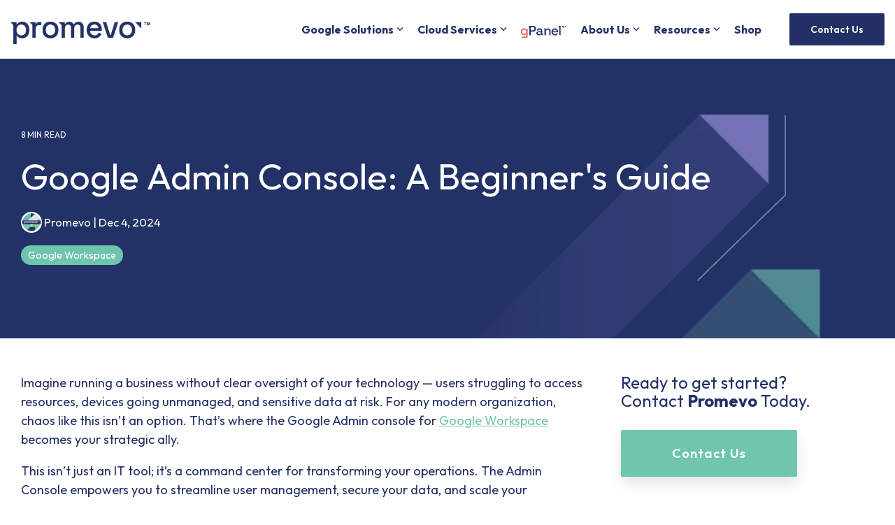

--- FILE ---
content_type: text/css
request_url: https://promevo.com/hubfs/hub_generated/template_assets/1/152776177849/1743633511845/template_promevo-styles-24.min.css
body_size: -232
content:
.post-author-box{background-color:#dfe0e0;column-gap:40px;display:flex;padding:40px;grid-row-gap:40px}.post-author-box-avatar{max-width:160px}.post-author-box-avatar img{border-radius:999px;width:100%}h4.post-author-box-name{font-weight:600!important}@media(max-width:549px){.post-author-box{align-items:center;flex-direction:column}}header .hhs-header-cta .cta-tertiary{padding-bottom:13px!important;padding-top:13px!important}.blog-post__body a{text-decoration:underline}.blog-header-full{background-image:url(https://22148155.fs1.hubspotusercontent-na1.net/hubfs/22148155/Branding/Backgrounds/Promevo-Blog-Header-Texture.jpg)!important;background-position:100% 50%!important;background-size:cover!important}.post-page-full.post-page-release-notes .blog-header-full{background-image:url(https://22148155.fs1.hubspotusercontent-na1.net/hubfs/22148155/Branding/Backgrounds/gPanel%20Release%20Notes%20Blog%20Background.jpg)!important}.gpanel-post-page .blog-header-full{background-image:url(https://promevo.com/hubfs/Images/Blog%20Images/gPanel%20Arrow%20Background%20With%20Three%20Arrows.jpg)!important}.post-cards-24>h2{font-size:30px;margin-left:15px}.post-cards-24 h4 a,.post-cards-24 p.post-cards-summary{color:#233066!important}.post-cards-24 .blog-index__post-button{color:#6fc6ac!important;font-size:16px}.post-cards-24 .blog-index__post-tag{background-color:#6fc6ac!important;color:#fff!important}

--- FILE ---
content_type: application/javascript
request_url: https://promevo.com/hubfs/hub_generated/template_assets/1/152640103533/1743633509191/template_child.min.js
body_size: -414
content:

//# sourceURL=https://22148155.fs1.hubspotusercontent-na1.net/hubfs/22148155/hub_generated/template_assets/1/152640103533/1743633509191/template_child.js